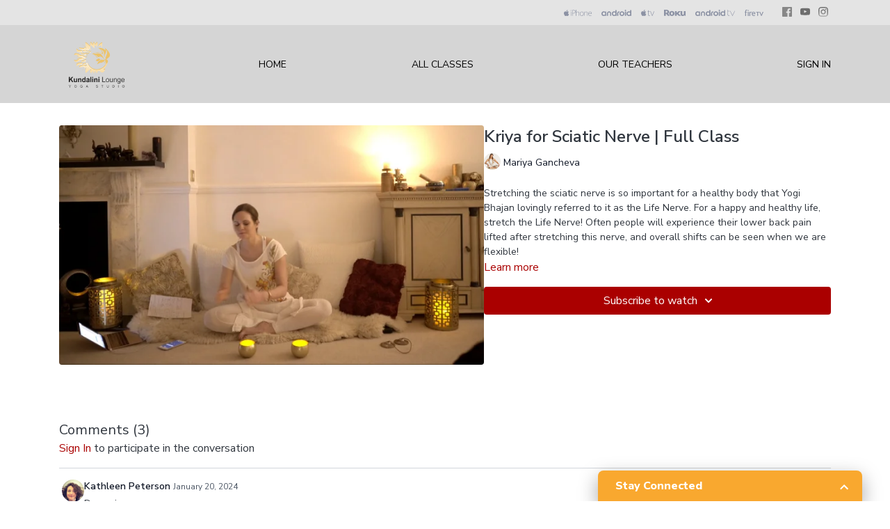

--- FILE ---
content_type: text/vnd.turbo-stream.html; charset=utf-8
request_url: https://kundalinilounge.com/programs/for-sciatic-nerve-with-mariya-gancheva.turbo_stream?playlist_position=thumbnails&preview=false
body_size: -25
content:
<!DOCTYPE html><html><head><meta name="csrf-param" content="authenticity_token" />
<meta name="csrf-token" content="9xOkIgr3n51i5DX56D4RIUbq1xynWw-cr4tF0Wv4ZWttd1xWFHmq_OS2_TMwShXl_D4YPNn2dZCG90tLBFoW-g" /></head><body><turbo-stream action="update" target="program_show"><template>
  <turbo-frame id="program_player">
      <turbo-frame id="program_content" src="/programs/for-sciatic-nerve-with-mariya-gancheva/program_content?playlist_position=thumbnails&amp;preview=false">
</turbo-frame></turbo-frame></template></turbo-stream></body></html>

--- FILE ---
content_type: text/html; charset=utf-8
request_url: https://kundalinilounge.com/contents/243125/comments
body_size: 8790
content:
<turbo-frame id="video_243125_comments_section" target="_top">
  <turbo-frame data-controller="anchor" data-anchor="comments" id="video_243125_comments">
    <div id="comment_2145932_wrapper">
  <div id="comment_2145932" class="comment" data-comment-id="2145932" data-controller="user-mentions">
    <div class="flex flex-row py-4 px-1">
      <div class="w-8 h-8 ltr:mr-2 rtl:ml-2 flex-shrink-0 z-[1]">
          <ds-avatar
            url="https://www.gravatar.com/avatar/55846910f59d3f7c97443985839fea0c?d=https%3A%2F%2Fui-avatars.com%2Fapi%2FKP%2F200%2FFFF2E9%2Ffaa96d%2F2%2F0.44"
            text="Kathleen Peterson"
            size="xs"
            class="w-8 h-8 absolute"
          ></ds-avatar>
      </div>

      <div class="flex flex-col w-full" style="max-width: calc(100% - 2.5rem);">
        <div class="comment-internals relative">

          <div id="comment_2145932_header">
  <div id="comment-header-2145932">
    <div class="flex justify-between relative">
      <div class="flex items-center">
        <div class="font-semibold text-sm">
            <span class="profile-url text-ds-default">Kathleen Peterson</span>
        </div>


        <div class="flex">
          <div class="text-xs text-ds-muted ml-1 mr-1">January 20, 2024</div>

        </div>
      </div>

      
    </div>
  </div>
</div>


          <div id="comment_2145932_body">
  <div id="comment-body-2145932" class="relative">
    <div
      data-controller="timestamp"
      class="text-sm mt-1 flex-grow-0 break-words comment-body !max-w-full"
      data-user-mentions-target="body"
      data-highlited-id="">
      <p>Dynamic </p>
    </div>


    
  </div>

</div>


          <div class="flex mt-2 items-center relative" data-block="post-controls" data-controller="turbo" style="min-height: 20px;">

            <turbo-frame id="comment_2145932_likes">
              <div class="flex items-center text-sm likes-bar" style="line-height: 14px;"
  data-controller="users-liked"
  data-action="mouseenter->users-liked#loadUsersPreview mouseleave->users-liked#onMouseLeave"
  data-users-liked-load-users-url-value="/contents/243125/comments/2145932/like"
  data-users-liked-likes-count-value="1"
  >

    <form class="b-form text-ds-muted" data-turbo-frame="comment_2145932_likes" action="/contents/243125/comments/2145932/like" accept-charset="UTF-8" method="post"><input type="hidden" name="authenticity_token" value="8MUsGOUR8M1dho4me5PlfqQ_ZKz2PrPTAj6PcgMhLt4igvmFQ3fCkjmcnmsa1pPxFZbh7QfTQ4vNJv-JrnYm_Q" autocomplete="off" />

      <button name="like" type="submit" class="w-full mr-2" disabled="disabled">
        <div class="flex items-center text-xs">
          <div class="mr-1 dark:text-gray-400 likes-counter">1</div>

          <ds-icon name='heart-outlined' size="18"></ds-icon>

        </div>
</button></form>
    <div class="flex items-center text-sm admin-likes-wrapper z-0 h-5 rounded-full">
    <ds-icon class='admin-liked-heart' name="heart-solid" style="color: #AA0000;" size="18px"></ds-icon>
      <img title="KL Team"
        class="admin-likes-avatar"
        style="z-index: 0;"
        src="https://alpha.uscreencdn.com/images/user/1659558/small_-LOGO-.PNG">
  </div>

  
</div>

</turbo-frame>

          </div>

        </div>

          <turbo-frame id="comment_2145932_replies"></turbo-frame>

        <turbo-frame data-controller="turbo" id="more_replies_link_2145932"></turbo-frame>
      </div>
    </div>
  </div>
</div>
<div id="comment_520406_wrapper">
  <div id="comment_520406" class="comment" data-comment-id="520406" data-controller="user-mentions">
    <div class="flex flex-row py-4 px-1">
      <div class="w-8 h-8 ltr:mr-2 rtl:ml-2 flex-shrink-0 z-[1]">
          <ds-avatar
            url="https://www.gravatar.com/avatar/55846910f59d3f7c97443985839fea0c?d=https%3A%2F%2Fui-avatars.com%2Fapi%2FKP%2F200%2FFFF2E9%2Ffaa96d%2F2%2F0.44"
            text="Kathleen Peterson"
            size="xs"
            class="w-8 h-8 absolute"
          ></ds-avatar>
      </div>

      <div class="flex flex-col w-full" style="max-width: calc(100% - 2.5rem);">
        <div class="comment-internals relative">

          <div id="comment_520406_header">
  <div id="comment-header-520406">
    <div class="flex justify-between relative">
      <div class="flex items-center">
        <div class="font-semibold text-sm">
            <span class="profile-url text-ds-default">Kathleen Peterson</span>
        </div>


        <div class="flex">
          <div class="text-xs text-ds-muted ml-1 mr-1">August 29, 2021</div>

        </div>
      </div>

      
    </div>
  </div>
</div>


          <div id="comment_520406_body">
  <div id="comment-body-520406" class="relative">
    <div
      data-controller="timestamp"
      class="text-sm mt-1 flex-grow-0 break-words comment-body !max-w-full"
      data-user-mentions-target="body"
      data-highlited-id="">
      Love
    </div>


    
  </div>

</div>


          <div class="flex mt-2 items-center relative" data-block="post-controls" data-controller="turbo" style="min-height: 20px;">

            <turbo-frame id="comment_520406_likes">
              <div class="flex items-center text-sm likes-bar" style="line-height: 14px;"
  data-controller="users-liked"
  data-action="mouseenter->users-liked#loadUsersPreview mouseleave->users-liked#onMouseLeave"
  data-users-liked-load-users-url-value="/contents/243125/comments/520406/like"
  data-users-liked-likes-count-value="0"
  >

    <form class="b-form text-ds-muted" data-turbo-frame="comment_520406_likes" action="/contents/243125/comments/520406/like" accept-charset="UTF-8" method="post"><input type="hidden" name="authenticity_token" value="oyE4vyy7XxNdFyURJ0UmwUYSvF7BpzDFextMF6D8svhLr-20nEXAGyrP5M7nY6VHQz1ahi_6uFtjhX9OtrsHlQ" autocomplete="off" />

      <button name="like" type="submit" class="w-full mr-2" disabled="disabled">
        <div class="flex items-center text-xs">
          <div class="mr-1 dark:text-gray-400 likes-counter">0</div>

          <ds-icon name='heart-outlined' size="18"></ds-icon>

        </div>
</button></form>
  
  
</div>

</turbo-frame>

          </div>

        </div>

          <turbo-frame id="comment_520406_replies"></turbo-frame>

        <turbo-frame data-controller="turbo" id="more_replies_link_520406"></turbo-frame>
      </div>
    </div>
  </div>
</div>
<div id="comment_376025_wrapper">
  <div id="comment_376025" class="comment" data-comment-id="376025" data-controller="user-mentions">
    <div class="flex flex-row py-4 px-1">
      <div class="w-8 h-8 ltr:mr-2 rtl:ml-2 flex-shrink-0 z-[1]">
          <ds-avatar
            url="https://alpha.uscreencdn.com/images/user/5322514/small_IMG_2032.jpeg"
            text="pilar kimbrell"
            size="xs"
            class="w-8 h-8 absolute"
          ></ds-avatar>
      </div>

      <div class="flex flex-col w-full" style="max-width: calc(100% - 2.5rem);">
        <div class="comment-internals relative">

          <div id="comment_376025_header">
  <div id="comment-header-376025">
    <div class="flex justify-between relative">
      <div class="flex items-center">
        <div class="font-semibold text-sm">
            <span class="profile-url text-ds-default">pilar kimbrell</span>
        </div>


        <div class="flex">
          <div class="text-xs text-ds-muted ml-1 mr-1">March 29, 2021</div>

        </div>
      </div>

      
    </div>
  </div>
</div>


          <div id="comment_376025_body">
  <div id="comment-body-376025" class="relative">
    <div
      data-controller="timestamp"
      class="text-sm mt-1 flex-grow-0 break-words comment-body !max-w-full"
      data-user-mentions-target="body"
      data-highlited-id="">
      Great class!  Love the way you lead us gently into  not such easy poses- I feel amazing and my spine is very happy!
    </div>


    
  </div>

</div>


          <div class="flex mt-2 items-center relative" data-block="post-controls" data-controller="turbo" style="min-height: 20px;">

            <turbo-frame id="comment_376025_likes">
              <div class="flex items-center text-sm likes-bar" style="line-height: 14px;"
  data-controller="users-liked"
  data-action="mouseenter->users-liked#loadUsersPreview mouseleave->users-liked#onMouseLeave"
  data-users-liked-load-users-url-value="/contents/243125/comments/376025/like"
  data-users-liked-likes-count-value="0"
  >

    <form class="b-form text-ds-muted" data-turbo-frame="comment_376025_likes" action="/contents/243125/comments/376025/like" accept-charset="UTF-8" method="post"><input type="hidden" name="authenticity_token" value="Wqv7pzqOhhBIlZuMLG_bq4xHL2mgulv3PQgDEhk8H5AMZ_oJT1O5wZpUuDlwIzSrWHavJmLn-YczOyNLTyw6FA" autocomplete="off" />

      <button name="like" type="submit" class="w-full mr-2" disabled="disabled">
        <div class="flex items-center text-xs">
          <div class="mr-1 dark:text-gray-400 likes-counter">0</div>

          <ds-icon name='heart-outlined' size="18"></ds-icon>

        </div>
</button></form>
  
  
</div>

</turbo-frame>

          </div>

        </div>

          <turbo-frame id="comment_376025_replies"></turbo-frame>

        <turbo-frame data-controller="turbo" id="more_replies_link_376025"></turbo-frame>
      </div>
    </div>
  </div>
</div>


    <p class="hidden only:!block pt-4 text-ds-muted">No comments yet</p>
</turbo-frame>
</turbo-frame>

--- FILE ---
content_type: text/html; charset=utf-8
request_url: https://kundalinilounge.com/programs/for-sciatic-nerve-with-mariya-gancheva/related
body_size: 12660
content:
<turbo-frame id="program_related" target="_top">

    <div class="container " data-area="program-related-videos">
      <div class="cbt-related mt-8  pb-16">
        <div class="cbt-related-title text-xl font-medium">Related Videos</div>
          <div class="mt-5 grid grid-cols-1 sm:grid-cols-2 md:grid-cols-3 lg:grid-cols-4 xl:grid-cols-4 gap-x-4 gap-y-6">
              <div data-area="related-video-item" class="">
                <swiper-slide
  data-card="video_242472"
  data-custom="content-card"
  class="self-start hotwired"
    data-short-description="This class release blocks to open and expand the heart centre and magnetic field (aura), to attract opportunities into your life. "
    data-author-title-0="Mariya Gancheva" data-author-permalink-0="mariyagancheva"
>

  <a class="card-image-container" data-turbo="true" data-turbo-prefetch="false" data-turbo-action="advance" data-turbo-frame="_top" onclick="window.CatalogAnalytics(&#39;clickContentItem&#39;, &#39;video&#39;, &#39;242472&#39;, &#39;Related Videos&#39;); window.CatalogAnalytics(&#39;clickRelatedVideo&#39;, &#39;242472&#39;, &#39;1&#39;, &#39;program_page&#39;)" href="/programs/opportunities-and-green-energy-set-for-prosperity">
    <div class="image-container relative" data-test="catalog-card">
  <div class="relative image-content">
    <div aria-hidden="true" style="padding-bottom: 56%;"></div>
    <img loading="lazy" alt="Attract Abundance in Your Life | Full Class" decoding="async"
         src="https://alpha.uscreencdn.com/images/programs/242472/horizontal/739384081_1920x1080.jpg?auto=webp&width=350"
         srcset="https://alpha.uscreencdn.com/images/programs/242472/horizontal/739384081_1920x1080.jpg?auto=webp&width=350 350w,
            https://alpha.uscreencdn.com/images/programs/242472/horizontal/739384081_1920x1080.jpg?auto=webp&width=700 2x,
            https://alpha.uscreencdn.com/images/programs/242472/horizontal/739384081_1920x1080.jpg?auto=webp&width=1050 3x"
         class="card-image b-image absolute object-cover h-full top-0 left-0" style="opacity: 1;">
  </div>
    <div class="badge flex justify-center items-center text-white content-card-badge z-0">
      <span class="badge-item">01:24:07</span>
      <svg xmlns="http://www.w3.org/2000/svg" width="13" height="9" viewBox="0 0 13 9" fill="none" class="badge-item content-watched-icon" data-test="content-watched-icon">
  <path fill-rule="evenodd" clip-rule="evenodd" d="M4.99995 7.15142L12.0757 0.0756836L12.9242 0.924212L4.99995 8.84848L0.575684 4.42421L1.42421 3.57568L4.99995 7.15142Z" fill="currentColor"></path>
</svg>

    </div>

</div>
<div class="content-watched-overlay"></div>

</a>  <a class="card-title" data-turbo="true" data-turbo-prefetch="false" data-turbo-action="advance" data-turbo-frame="_top" title="Attract Abundance in Your Life | Full Class" aria-label="Attract Abundance in Your Life | Full Class" onclick="window.CatalogAnalytics(&#39;clickContentItem&#39;, &#39;video&#39;, &#39;242472&#39;, &#39;Related Videos&#39;); window.CatalogAnalytics(&#39;clickRelatedVideo&#39;, &#39;242472&#39;, &#39;1&#39;, &#39;program_page&#39;)" href="/programs/opportunities-and-green-energy-set-for-prosperity">
    <span class="line-clamp-2">
      Attract Abundance in Your Life | Full Class
    </span>
</a></swiper-slide>


              </div>
              <div data-area="related-video-item" class="">
                <swiper-slide
  data-card="collection_246347"
  data-custom="content-card"
  class="self-start hotwired"
    data-short-description="This morning program will help you begin the day with pure bliss, more energy, and better focus."
    data-author-title-0="Mariya Gancheva" data-author-permalink-0="mariyagancheva"
>

  <a class="card-image-container" data-turbo="true" data-turbo-prefetch="false" data-turbo-action="advance" data-turbo-frame="_top" onclick="window.CatalogAnalytics(&#39;clickContentItem&#39;, &#39;collection&#39;, &#39;246347&#39;, &#39;Related Videos&#39;); window.CatalogAnalytics(&#39;clickRelatedVideo&#39;, &#39;246347&#39;, &#39;2&#39;, &#39;program_page&#39;)" href="/programs/morning-series-with-mariya-gancheva">
    <div class="image-container relative" data-test="catalog-card">
  <div class="relative image-content">
    <div aria-hidden="true" style="padding-bottom: 56%;"></div>
    <img loading="lazy" alt="Morning Series" decoding="async"
         src="https://alpha.uscreencdn.com/images/programs/246347/horizontal/7949_2Fcatalog_image_2F246347_2Fv52WtlEdRM63XAcGeQNe_1.jpg?auto=webp&width=350"
         srcset="https://alpha.uscreencdn.com/images/programs/246347/horizontal/7949_2Fcatalog_image_2F246347_2Fv52WtlEdRM63XAcGeQNe_1.jpg?auto=webp&width=350 350w,
            https://alpha.uscreencdn.com/images/programs/246347/horizontal/7949_2Fcatalog_image_2F246347_2Fv52WtlEdRM63XAcGeQNe_1.jpg?auto=webp&width=700 2x,
            https://alpha.uscreencdn.com/images/programs/246347/horizontal/7949_2Fcatalog_image_2F246347_2Fv52WtlEdRM63XAcGeQNe_1.jpg?auto=webp&width=1050 3x"
         class="card-image b-image absolute object-cover h-full top-0 left-0" style="opacity: 1;">
  </div>
    <div class="badge flex justify-center items-center text-white content-card-badge z-0">
      <svg xmlns="http://www.w3.org/2000/svg" fill="none" viewBox="0 0 16 16" class="badge-item collection-icon" height="16" width="16">
  <path fill="currentColor" d="M4.4 2.5a.6.6 0 01.6-.6h6a.6.6 0 110 1.2H5a.6.6 0 01-.6-.6zM2.9 4.5a.6.6 0 01.6-.6h9a.6.6 0 110 1.2h-9a.6.6 0 01-.6-.6z"></path>
  <path fill="currentColor" fill-rule="evenodd" d="M2 6.5a.5.5 0 01.5-.5h11a.5.5 0 01.5.5V12a2 2 0 01-2 2H4a2 2 0 01-2-2V6.5zm4.5 1.824a.2.2 0 01.29-.18l3.352 1.677a.2.2 0 010 .358L6.79 11.855a.2.2 0 01-.289-.178V8.324z" clip-rule="evenodd"></path>
</svg>

      <span class="badge-item">7</span>
      <svg xmlns="http://www.w3.org/2000/svg" width="13" height="9" viewBox="0 0 13 9" fill="none" class="badge-item content-watched-icon" data-test="content-watched-icon">
  <path fill-rule="evenodd" clip-rule="evenodd" d="M4.99995 7.15142L12.0757 0.0756836L12.9242 0.924212L4.99995 8.84848L0.575684 4.42421L1.42421 3.57568L4.99995 7.15142Z" fill="currentColor"></path>
</svg>

    </div>

</div>
<div class="content-watched-overlay"></div>

</a>  <a class="card-title" data-turbo="true" data-turbo-prefetch="false" data-turbo-action="advance" data-turbo-frame="_top" title="Morning Series" aria-label="Morning Series" onclick="window.CatalogAnalytics(&#39;clickContentItem&#39;, &#39;collection&#39;, &#39;246347&#39;, &#39;Related Videos&#39;); window.CatalogAnalytics(&#39;clickRelatedVideo&#39;, &#39;246347&#39;, &#39;2&#39;, &#39;program_page&#39;)" href="/programs/morning-series-with-mariya-gancheva">
    <span class="line-clamp-2">
      Morning Series
    </span>
</a></swiper-slide>


              </div>
              <div data-area="related-video-item" class="">
                <swiper-slide
  data-card="video_243160"
  data-custom="content-card"
  class="self-start hotwired"
    data-short-description="It is a holistic approach to consolidate all the chakras and cut right through any imbalances in the energy channels to cleanse them."
    data-author-title-0="Mariya Gancheva" data-author-permalink-0="mariyagancheva"
>

  <a class="card-image-container" data-turbo="true" data-turbo-prefetch="false" data-turbo-action="advance" data-turbo-frame="_top" onclick="window.CatalogAnalytics(&#39;clickContentItem&#39;, &#39;video&#39;, &#39;243160&#39;, &#39;Related Videos&#39;); window.CatalogAnalytics(&#39;clickRelatedVideo&#39;, &#39;243160&#39;, &#39;3&#39;, &#39;program_page&#39;)" href="/programs/shodarsana-chakra-kriya-first-chakra-balancing-the-chakras-meditation-challenge-with-mariya-gancheva">
    <div class="image-container relative" data-test="catalog-card">
  <div class="relative image-content">
    <div aria-hidden="true" style="padding-bottom: 56%;"></div>
    <img loading="lazy" alt="Sodarshan Chakra Kriya" decoding="async"
         src="https://alpha.uscreencdn.com/images/programs/243160/horizontal/606527169_1920x1080.jpg?auto=webp&width=350"
         srcset="https://alpha.uscreencdn.com/images/programs/243160/horizontal/606527169_1920x1080.jpg?auto=webp&width=350 350w,
            https://alpha.uscreencdn.com/images/programs/243160/horizontal/606527169_1920x1080.jpg?auto=webp&width=700 2x,
            https://alpha.uscreencdn.com/images/programs/243160/horizontal/606527169_1920x1080.jpg?auto=webp&width=1050 3x"
         class="card-image b-image absolute object-cover h-full top-0 left-0" style="opacity: 1;">
  </div>
    <div class="badge flex justify-center items-center text-white content-card-badge z-0">
      <span class="badge-item">19:35</span>
      <svg xmlns="http://www.w3.org/2000/svg" width="13" height="9" viewBox="0 0 13 9" fill="none" class="badge-item content-watched-icon" data-test="content-watched-icon">
  <path fill-rule="evenodd" clip-rule="evenodd" d="M4.99995 7.15142L12.0757 0.0756836L12.9242 0.924212L4.99995 8.84848L0.575684 4.42421L1.42421 3.57568L4.99995 7.15142Z" fill="currentColor"></path>
</svg>

    </div>

</div>
<div class="content-watched-overlay"></div>

</a>  <a class="card-title" data-turbo="true" data-turbo-prefetch="false" data-turbo-action="advance" data-turbo-frame="_top" title="Sodarshan Chakra Kriya" aria-label="Sodarshan Chakra Kriya" onclick="window.CatalogAnalytics(&#39;clickContentItem&#39;, &#39;video&#39;, &#39;243160&#39;, &#39;Related Videos&#39;); window.CatalogAnalytics(&#39;clickRelatedVideo&#39;, &#39;243160&#39;, &#39;3&#39;, &#39;program_page&#39;)" href="/programs/shodarsana-chakra-kriya-first-chakra-balancing-the-chakras-meditation-challenge-with-mariya-gancheva">
    <span class="line-clamp-2">
      Sodarshan Chakra Kriya
    </span>
</a></swiper-slide>


              </div>
              <div data-area="related-video-item" class="">
                <swiper-slide
  data-card="collection_1919991"
  data-custom="content-card"
  class="self-start hotwired"
    data-short-description="Join Mariya in this 23-day deeply relaxing and very effective experience, which will completely rejuvenate your face!"
    data-author-title-0="Mariya Gancheva" data-author-permalink-0="mariyagancheva"
>

  <a class="card-image-container" data-turbo="true" data-turbo-prefetch="false" data-turbo-action="advance" data-turbo-frame="_top" onclick="window.CatalogAnalytics(&#39;clickContentItem&#39;, &#39;collection&#39;, &#39;1919991&#39;, &#39;Related Videos&#39;); window.CatalogAnalytics(&#39;clickRelatedVideo&#39;, &#39;1919991&#39;, &#39;4&#39;, &#39;program_page&#39;)" href="/programs/face-yoga">
    <div class="image-container relative" data-test="catalog-card">
  <div class="relative image-content">
    <div aria-hidden="true" style="padding-bottom: 56%;"></div>
    <img loading="lazy" alt="Face Yoga" decoding="async"
         src="https://alpha.uscreencdn.com/images/programs/1919991/horizontal/New_Thumbnails__2_.1666344557.png?auto=webp&width=350"
         srcset="https://alpha.uscreencdn.com/images/programs/1919991/horizontal/New_Thumbnails__2_.1666344557.png?auto=webp&width=350 350w,
            https://alpha.uscreencdn.com/images/programs/1919991/horizontal/New_Thumbnails__2_.1666344557.png?auto=webp&width=700 2x,
            https://alpha.uscreencdn.com/images/programs/1919991/horizontal/New_Thumbnails__2_.1666344557.png?auto=webp&width=1050 3x"
         class="card-image b-image absolute object-cover h-full top-0 left-0" style="opacity: 1;">
  </div>
    <div class="badge flex justify-center items-center text-white content-card-badge z-0">
      <svg xmlns="http://www.w3.org/2000/svg" fill="none" viewBox="0 0 16 16" class="badge-item collection-icon" height="16" width="16">
  <path fill="currentColor" d="M4.4 2.5a.6.6 0 01.6-.6h6a.6.6 0 110 1.2H5a.6.6 0 01-.6-.6zM2.9 4.5a.6.6 0 01.6-.6h9a.6.6 0 110 1.2h-9a.6.6 0 01-.6-.6z"></path>
  <path fill="currentColor" fill-rule="evenodd" d="M2 6.5a.5.5 0 01.5-.5h11a.5.5 0 01.5.5V12a2 2 0 01-2 2H4a2 2 0 01-2-2V6.5zm4.5 1.824a.2.2 0 01.29-.18l3.352 1.677a.2.2 0 010 .358L6.79 11.855a.2.2 0 01-.289-.178V8.324z" clip-rule="evenodd"></path>
</svg>

      <span class="badge-item">25</span>
      <svg xmlns="http://www.w3.org/2000/svg" width="13" height="9" viewBox="0 0 13 9" fill="none" class="badge-item content-watched-icon" data-test="content-watched-icon">
  <path fill-rule="evenodd" clip-rule="evenodd" d="M4.99995 7.15142L12.0757 0.0756836L12.9242 0.924212L4.99995 8.84848L0.575684 4.42421L1.42421 3.57568L4.99995 7.15142Z" fill="currentColor"></path>
</svg>

    </div>

</div>
<div class="content-watched-overlay"></div>

</a>  <a class="card-title" data-turbo="true" data-turbo-prefetch="false" data-turbo-action="advance" data-turbo-frame="_top" title="Face Yoga" aria-label="Face Yoga" onclick="window.CatalogAnalytics(&#39;clickContentItem&#39;, &#39;collection&#39;, &#39;1919991&#39;, &#39;Related Videos&#39;); window.CatalogAnalytics(&#39;clickRelatedVideo&#39;, &#39;1919991&#39;, &#39;4&#39;, &#39;program_page&#39;)" href="/programs/face-yoga">
    <span class="line-clamp-2">
      Face Yoga
    </span>
</a></swiper-slide>


              </div>
          </div>
        </div>
      </div>
    </div>
</turbo-frame>

--- FILE ---
content_type: text/plain
request_url: https://www.google-analytics.com/j/collect?v=1&_v=j102&a=1404724022&t=pageview&_s=1&dl=https%3A%2F%2Fkundalinilounge.com%2Fprograms%2Ffor-sciatic-nerve-with-mariya-gancheva&ul=en-us%40posix&dt=Kundalini%20Kriya%20for%20Sciatic%20Nerve%20with%20Mariya%20Gancheva%20%7C%20Kundalini%20Lounge%20Ltd.&sr=1280x720&vp=1280x720&_u=IEBAAEABAAAAACAAI~&jid=96942177&gjid=1738187363&cid=772739373.1768423240&tid=UA-25920034-2&_gid=1714542072.1768423240&_r=1&_slc=1&z=645574261
body_size: -451
content:
2,cG-5XEZBC382C

--- FILE ---
content_type: text/javascript; charset=utf-8
request_url: https://api.getdrip.com/client/events/visit?drip_account_id=7932283&referrer=&url=https%3A%2F%2Fkundalinilounge.com%2Fprograms%2Ffor-sciatic-nerve-with-mariya-gancheva&domain=kundalinilounge.com&time_zone=UTC&enable_third_party_cookies=t&callback=Drip_509026407
body_size: 97
content:
Drip_509026407({ success: true, visitor_uuid: "2da56331d1a44d529fc698c9c68ae418" });

--- FILE ---
content_type: text/javascript; charset=utf-8
request_url: https://api.getdrip.com/client/track?url=https%3A%2F%2Fkundalinilounge.com%2Fprograms%2Ffor-sciatic-nerve-with-mariya-gancheva&visitor_uuid=2da56331d1a44d529fc698c9c68ae418&_action=Visited%20a%20page&source=drip&drip_account_id=7932283&callback=Drip_298260491
body_size: -169
content:
Drip_298260491({ success: true, visitor_uuid: "2da56331d1a44d529fc698c9c68ae418", anonymous: true });

--- FILE ---
content_type: text/javascript; charset=utf-8
request_url: https://api.getdrip.com/client/track?url=https%3A%2F%2Fkundalinilounge.com%2Fprograms%2Ffor-sciatic-nerve-with-mariya-gancheva&visitor_uuid=2da56331d1a44d529fc698c9c68ae418&_action=Started%20a%20new%20session&source=drip&drip_account_id=7932283&callback=Drip_530605522
body_size: -166
content:
Drip_530605522({ success: true, visitor_uuid: "2da56331d1a44d529fc698c9c68ae418", anonymous: true });